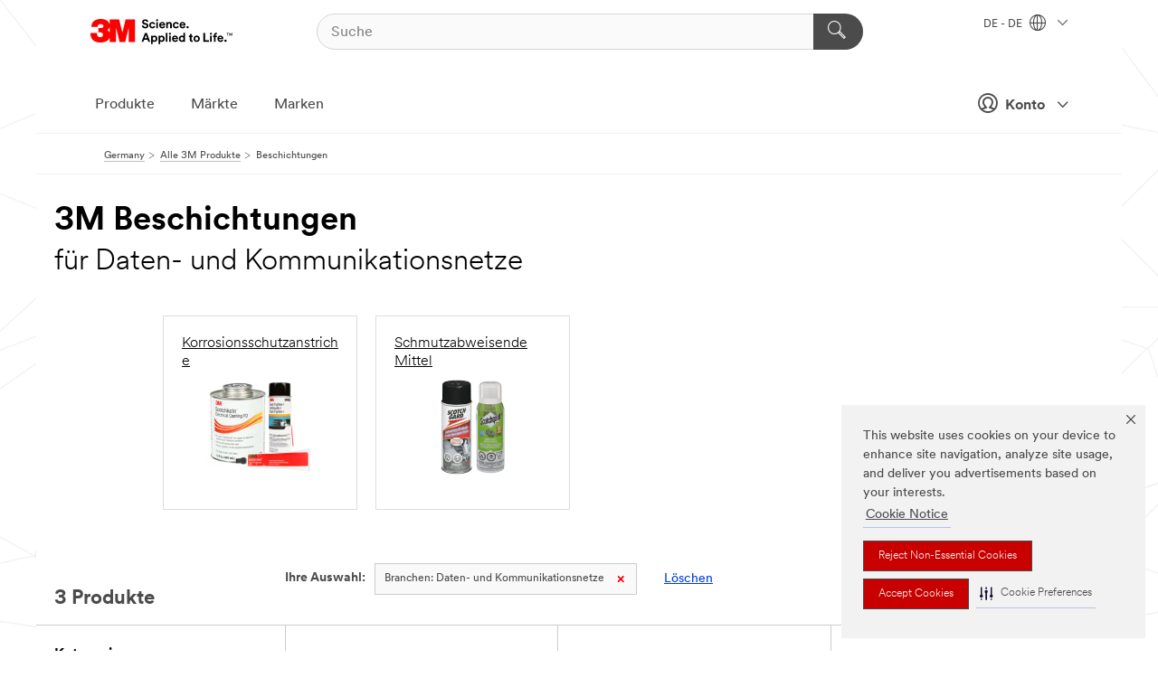

--- FILE ---
content_type: text/html; charset=UTF-8
request_url: https://www.3mdeutschland.de/3M/de_DE/p/c/beschichtungen/i/daten-und-kommunikationsnetze/
body_size: 14707
content:
<!DOCTYPE html>
<html lang="de-DE">
 <head><meta http-equiv="X-UA-Compatible" content="IE=EDGE"><script type="text/javascript" src="https://cdn-prod.securiti.ai/consent/auto_blocking/0638aaa2-354a-44c0-a777-ea4db9f7bf8a/13e02c08-9cb6-41f9-b8e7-8c327c054b0b.js"></script><script>(function(){var s=document.createElement('script');s.src='https://cdn-prod.securiti.ai/consent/cookie-consent-sdk-loader.js';s.setAttribute('data-tenant-uuid', '0638aaa2-354a-44c0-a777-ea4db9f7bf8a');s.setAttribute('data-domain-uuid', '13e02c08-9cb6-41f9-b8e7-8c327c054b0b');s.setAttribute('data-backend-url', 'https://app.securiti.ai');s.setAttribute('data-skip-css', 'false');s.defer=true;var parent_node=document.head || document.body;parent_node.appendChild(s);})()</script><script src="https://tags.tiqcdn.com/utag/3m/redeploy-gdpr/prod/utag.sync.js"></script><script>if (typeof utag_data == 'undefined') utag_data = {};</script><style>.MMM--site-bd .mds-wrapper p{margin:0;}.mds-wrapper .mds-titleWithText_content--body p, .mds-wrapper .mds-stackableimages_container--content p, .mds-wrapper .mds-content-cards_grid_card_body .mds-font_body p, .mds-wrapper .mds-contentCTA_content--body p, .mds-wrapper .mds-accordion_content--text>p, .mds-wrapper .mds-tabs_items--content>div>p, .mds-wrapper .mds-verticaltabs_content--text>p{margin-bottom:15px;}.MMM--site-bd .mds-wrapper .mds-margin_large--bottom{margin-bottom: 20px;}.MMM--site-bd .mds-wrapper .mds-margin_large--top{margin-top: 20px;}.MMM--site-bd .mds-wrapper ol{margin:0;}.MMM--site-bd .mds-wrapper .mds-titleWithText_content--body ol, .MMM--site-bd .mds-wrapper .mds-titleWithText_content--body ul, .MMM--site-bd .mds-wrapper .mds-stackableimages_container--content ol, .MMM--site-bd .mds-wrapper .mds-stackableimages_container--content ul, .MMM--site-bd .mds-wrapper .mds-content-cards_grid_card_body .mds-font_body ol, .MMM--site-bd .mds-wrapper .mds-content-cards_grid_card_body .mds-font_body ul, .MMM--site-bd .mds-wrapper .mds-contentCTA_content--body ol, .MMM--site-bd .mds-wrapper .mds-contentCTA_content--body ul, .MMM--site-bd .mds-wrapper .mds-accordion_content--text>ol, .MMM--site-bd .mds-wrapper .mds-accordion_content--text>ul, .MMM--site-bd .mds-wrapper .mds-tabs_items--content>div>ol, .MMM--site-bd .mds-wrapper .mds-tabs_items--content>div>ul, .MMM--site-bd .mds-wrapper .mds-verticaltabs_content--text>ol, .MMM--site-bd .mds-wrapper .mds-verticaltabs_content--text>ul{padding-left: 22px;}</style>
<title>3M Beschichtungen für Daten- und Kommunikationsnetze | 3M Deutschland</title>
  <meta charset="utf-8">
  <meta name="viewport" content="width=device-width, initial-scale=1.0">
<meta name="DCSext.Business" content="Safety & Industrial Bus Group">
<meta name="DCSext.CDC" content="HA">
<meta name="DCSext.Dimension_Flat_Industries" content="pvetg2389">
<meta name="DCSext.Hierarchy" content="GPH10007">
<meta name="DCSext.ewcd_url" content="Z6_79L2HO02KO3O10Q639V7L0A534 | Z6_79L2HO02KOR720QDKG1UP932L5">
<meta name="DCSext.locale" content="de_DE">
<meta name="DCSext.page" content="CORP_SNAPS_GPH_DE">
<meta name="DCSext.platform" content="FUZE">
<meta name="DCSext.site" content="CORP_SNAPS_GPH">
<meta name="WT.dcsvid" content="">
<meta name="application-name" content="MMM-ext">
<meta name="dc_coverage" content="DE">
<meta name="description" content="Beschichtungen">
<meta name="entity.categoryId" content="GPH10007">
<meta name="format-detection" content="telephone=no">
<meta name="generatedBySNAPS" content="true">
<meta http-equiv="cleartype" content="on">
<meta http-equiv="format-detection" content="telephone=no">
<meta http-equiv="imagetoolbar" content="no">
<meta name="mmmsite" content="CORP_SNAPS_GPH">
<meta name="pageTemplateId" content="PageSlot">
<meta name="mmm:serp" content="https://www.3mdeutschland.de/3M/de_DE/p/c/beschichtungen/i/daten-und-kommunikationsnetze/"/>
<link rel="canonical" href="https://www.3mdeutschland.de/3M/de_DE/p/c/beschichtungen/i/daten-und-kommunikationsnetze/" /><!--  <PageMap><DataObject type="server"><Attribute name="node">fd-3 | WebSphere_Portal</Attribute>
<Attribute name="placeUniquename">CORP_SNAPS_GPH</Attribute>
<Attribute name="sitebreadcrumb">Z6_79L2HO02KOR720QDKG1UP932L5</Attribute>
<Attribute name="themeVersion">2025.12</Attribute>
<Attribute name="pageUniquename">CORP_SNAPS_GPH_DE</Attribute>
</DataObject>
<DataObject type="page"><Attribute name="site">Z6_79L2HO02KO3O10Q639V7L0A534 | CORP_SNAPS_GPH</Attribute>
<Attribute name="currentpage">Z6_79L2HO02KOR720QDKG1UP932L5</Attribute>
<Attribute name="currentuniquename">CORP_SNAPS_GPH_DE</Attribute>
</DataObject>
</PageMap> --><link rel="shortcut icon" type="image/ico" href="/favicon.ico" />
<link rel="apple-touch-icon-precomposed" sizes="57x57" href="/3m_theme_assets/themes/3MTheme/assets/images/unicorn/3M_Bookmark_Icon_57x57.png" />
<link rel="apple-touch-icon-precomposed" sizes="60x60" href="/3m_theme_assets/themes/3MTheme/assets/images/unicorn/3M_Bookmark_Icon_60x60.png" />
<link rel="apple-touch-icon-precomposed" sizes="72x72" href="/3m_theme_assets/themes/3MTheme/assets/images/unicorn/3M_Bookmark_Icon_72x72.png" />
<link rel="apple-touch-icon-precomposed" sizes="76x76" href="/3m_theme_assets/themes/3MTheme/assets/images/unicorn/3M_Bookmark_Icon_76x76.png" />
<link rel="apple-touch-icon-precomposed" sizes="114x114" href="/3m_theme_assets/themes/3MTheme/assets/images/unicorn/3M_Bookmark_Icon_114x114.png" />
<link rel="apple-touch-icon-precomposed" sizes="120x120" href="/3m_theme_assets/themes/3MTheme/assets/images/unicorn/3M_Bookmark_Icon_120x120.png" />
<link rel="apple-touch-icon-precomposed" sizes="144x144" href="/3m_theme_assets/themes/3MTheme/assets/images/unicorn/3M_Bookmark_Icon_144x144.png" />
<link rel="apple-touch-icon-precomposed" sizes="152x152" href="/3m_theme_assets/themes/3MTheme/assets/images/unicorn/3M_Bookmark_Icon_152x152.png" />
<link rel="apple-touch-icon-precomposed" sizes="180x180" href="/3m_theme_assets/themes/3MTheme/assets/images/unicorn/3M_Bookmark_Icon_180x180.png" />
<meta name="msapplication-TileColor" content="#ffffff" />
<meta name="msapplication-square70x70logo" content="/3m_theme_assets/themes/3MTheme/assets/images/unicorn/smalltile.png" />
<meta name="msapplication-square150x150logo" content="/3m_theme_assets/themes/3MTheme/assets/images/unicorn/mediumtile.png" />
<meta name="msapplication-wide310x150logo" content="/3m_theme_assets/themes/3MTheme/assets/images/unicorn/widetile.png" />
<meta name="msapplication-square310x310logo" content="/3m_theme_assets/themes/3MTheme/assets/images/unicorn/largetile.png" />
<link rel="alternate" hreflang="es-MX" href="https://www.3m.com.mx/3M/es_MX/p/c/acabados/i/telecomunicaciones/" /><link rel="alternate" hreflang="fr-BE" href="https://www.3mbelgique.be/3M/fr_BE/p/c/revetements/i/communication/" /><link rel="alternate" hreflang="zh-TW" href="https://www.3m.com.tw/3M/zh_TW/p/c/coatings/i/communications/" /><link rel="alternate" hreflang="en-KW" href="https://www.3m.com.kw/3M/en_KW/p/c/coatings/i/communications/" /><link rel="alternate" hreflang="hu-HU" href="https://www.3mmagyarorszag.hu/3M/hu_HU/p/c/bevonatok/i/kommunikacio/" /><link rel="alternate" hreflang="es-CL" href="https://www.3mchile.cl/3M/es_CL/p/c/acabados/i/telecomunicaciones/" /><link rel="alternate" hreflang="da-DK" href="https://www.3mdanmark.dk/3M/da_DK/p/c/coatings/i/kommunikation/" /><link rel="alternate" hreflang="tr-TR" href="https://www.3m.com.tr/3M/tr_TR/p/c/kaplamalar/i/iletisim/" /><link rel="alternate" hreflang="en-JM" href="https://www.3m.com.jm/3M/en_JM/p/c/coatings/i/communications/" /><link rel="alternate" hreflang="pt-PT" href="https://www.3m.com.pt/3M/pt_PT/p/c/revestimentos/i/comunicacoes/" /><link rel="alternate" hreflang="sv-SE" href="https://www.3msverige.se/3M/sv_SE/p/c/ytbehandling/i/kommunikation/" /><link rel="alternate" hreflang="en-SG" href="https://www.3m.com.sg/3M/en_SG/p/c/coatings/i/communications/" /><link rel="alternate" hreflang="de-CH" href="https://www.3mschweiz.ch/3M/de_CH/p/c/beschichtungen/i/daten-und-kommunikationsnetze/" /><link rel="alternate" hreflang="en-HR" href="https://www.3m.com.hr/3M/hr_HR/p/c/coatings/i/communications/" /><link rel="alternate" hreflang="en-LV" href="https://www.3m.com.lv/3M/lv_LV/p/c/coatings/i/communications/" /><link rel="alternate" hreflang="fi-FI" href="https://www.3msuomi.fi/3M/fi_FI/p/c/pinnoitteet/i/viestintaratkaisut/" /><link rel="alternate" hreflang="fr-FR" href="https://www.3mfrance.fr/3M/fr_FR/p/c/revetements/i/communications/" /><link rel="alternate" hreflang="de-AT" href="https://www.3maustria.at/3M/de_AT/p/c/beschichtungen/i/daten-und-kommunikationsnetze/" /><link rel="alternate" hreflang="fr-CH" href="https://www.3msuisse.ch/3M/fr_CH/p/c/revetements/i/communication/" /><link rel="alternate" hreflang="en-ID" href="https://www.3m.co.id/3M/en_ID/p/c/coatings/i/communications/" /><link rel="alternate" hreflang="no-NO" href="https://www.3mnorge.no/3M/no_NO/p/c/belegg/i/kommunikasjon/" /><link rel="alternate" hreflang="en-LB" href="https://www.3m.com/3M/en_LB/p/c/coatings/i/communications/" /><link rel="alternate" hreflang="nl-NL" href="https://www.3mnederland.nl/3M/nl_NL/p/c/coatings/i/data-en-communicatie/" /><link rel="alternate" hreflang="fr-CA" href="https://www.3mcanada.ca/3M/fr_CA/p/c/revetements/i/communications/" /><link rel="alternate" hreflang="en-MY" href="https://www.3m.com.my/3M/en_MY/p/c/coatings/i/communications/" /><link rel="alternate" hreflang="pt-BR" href="https://www.3m.com.br/3M/pt_BR/p/c/revestimentos/i/comunicacoes/" /><link rel="alternate" hreflang="de-DE" href="https://www.3mdeutschland.de/3M/de_DE/p/c/beschichtungen/i/daten-und-kommunikationsnetze/" /><link rel="alternate" hreflang="en-BG" href="https://www.3mbulgaria.bg/3M/bg_BG/p/c/coatings/i/communications/" /><link rel="alternate" hreflang="cs-CZ" href="https://www.3m.cz/3M/cs_CZ/p/c/ochranne-vrstvy/i/komunikace/" /><link rel="alternate" hreflang="en-AE" href="https://www.3mae.ae/3M/en_AE/p/c/coatings/i/communications/" /><link rel="alternate" hreflang="pl-PL" href="https://www.3mpolska.pl/3M/pl_PL/p/c/powloki/i/telekomunikacja/" /><link rel="alternate" hreflang="en-RS" href="https://www.3m.co.rs/3M/sr_RS/p/c/coatings/i/communications/" /><link rel="alternate" hreflang="en-EE" href="https://www.3m.com.ee/3M/et_EE/p/c/coatings/i/communications/" /><link rel="alternate" hreflang="sk-SK" href="https://www.3mslovensko.sk/3M/sk_SK/p/c/povrchove-upravy/i/komunikacia/" /><link rel="alternate" hreflang="en-HK" href="https://www.3m.com.hk/3M/en_HK/p/c/coatings/i/communications/" /><link rel="alternate" hreflang="it-IT" href="https://www.3mitalia.it/3M/it_IT/p/c/rivestimenti/i/comunicazioni/" /><link rel="alternate" hreflang="en-RO" href="https://www.3m.com.ro/3M/ro_RO/p/c/coatings/i/communications/" /><link rel="alternate" hreflang="en-IE" href="https://www.3mireland.ie/3M/en_IE/p/c/coatings/i/communications/" /><link rel="alternate" hreflang="en-CA" href="https://www.3mcanada.ca/3M/en_CA/p/c/coatings/i/communications/" /><link rel="alternate" hreflang="en-PK" href="https://www.3m.com.pk/3M/en_PK/p/c/coatings/i/communications/" /><link rel="alternate" hreflang="nl-BE" href="https://www.3mbelgie.be/3M/nl_BE/p/c/coatings/i/data-en-communicatie/" /><link rel="alternate" hreflang="es-ES" href="https://www.3m.com.es/3M/es_ES/p/c/revestimientos/i/comunicaciones/" /><link rel="alternate" hreflang="en-MA" href="https://www.3mmaroc.ma/3M/fr_MA/p/c/coatings/i/communications/" /><link rel="alternate" hreflang="en-SI" href="https://www.3m.com/3M/sl_SI/p/c/coatings/i/communications/" /><link rel="alternate" hreflang="en-QA" href="https://www.3m.com.qa/3M/en_QA/p/c/coatings/i/communications/" /><link rel="alternate" hreflang="en-KZ" href="https://www.3mkazakhstan.com/3M/ru_KZ/p/c/coatings/i/communications/" /><link rel="alternate" hreflang="en-LT" href="https://www.3mlietuva.lt/3M/lt_LT/p/c/coatings/i/communications/" /><link rel="alternate" hreflang="en-GR" href="https://www.3mhellas.gr/3M/el_GR/p/c/coatings/i/communications/" /><link rel="alternate" hreflang="en-IN" href="https://www.3mindia.in/3M/en_IN/p/c/coatings/i/communications/" /><link rel="alternate" hreflang="en-TT" href="https://www.3m.com.tt/3M/en_TT/p/c/coatings/i/communications/" /><link rel="alternate" hreflang="es-PE" href="https://www.3m.com.pe/3M/es_PE/p/c/acabados/i/telecomunicaciones/" /><link rel="alternate" hreflang="en-GB" href="https://www.3m.co.uk/3M/en_GB/p/c/coatings/i/communications/" /><link rel="stylesheet" href="/3m_theme_assets/themes/3MTheme/assets/css/build/phoenix.css?v=3.179.0" />
<link rel="stylesheet" href="/3m_theme_assets/themes/3MTheme/assets/css/unicorn-icons.css?v=3.179.0" />
<link rel="stylesheet" media="print" href="/3m_theme_assets/themes/3MTheme/assets/css/build/unicorn-print.css?v=3.179.0" />
<link rel="stylesheet" href="/3m_theme_assets/static/MDS/mammoth.css?v=3.179.0" />
<!--[if IE]><![endif]-->
<!--[if (IE 8)|(IE 7)]>
<script type="text/javascript">
document.getElementById("js-main_style").setAttribute("href", "");
</script>

<![endif]-->
<!--[if lte IE 6]><![endif]-->
<script type="text/javascript" src="/3m_theme_assets/themes/3MTheme/assets/scripts/mmmSettings.js"></script><link rel="stylesheet" href="/3m_theme_assets/themes/3MTheme/assets/css/build/gsn.css" />
<link rel="stylesheet" href="/3m_theme_assets/themes/3MTheme/assets/css/static/MyAccountDropdown/MyAccountDropdown.css" />


<script>(window.BOOMR_mq=window.BOOMR_mq||[]).push(["addVar",{"rua.upush":"false","rua.cpush":"true","rua.upre":"false","rua.cpre":"true","rua.uprl":"false","rua.cprl":"false","rua.cprf":"false","rua.trans":"SJ-d874228d-e318-46bd-bdc8-76824f8915c2","rua.cook":"false","rua.ims":"false","rua.ufprl":"false","rua.cfprl":"true","rua.isuxp":"false","rua.texp":"norulematch","rua.ceh":"false","rua.ueh":"false","rua.ieh.st":"0"}]);</script>
                              <script>!function(e){var n="https://s.go-mpulse.net/boomerang/";if("False"=="True")e.BOOMR_config=e.BOOMR_config||{},e.BOOMR_config.PageParams=e.BOOMR_config.PageParams||{},e.BOOMR_config.PageParams.pci=!0,n="https://s2.go-mpulse.net/boomerang/";if(window.BOOMR_API_key="UWRYR-C88R8-XEZDS-AZ97P-LXP2F",function(){function e(){if(!o){var e=document.createElement("script");e.id="boomr-scr-as",e.src=window.BOOMR.url,e.async=!0,i.parentNode.appendChild(e),o=!0}}function t(e){o=!0;var n,t,a,r,d=document,O=window;if(window.BOOMR.snippetMethod=e?"if":"i",t=function(e,n){var t=d.createElement("script");t.id=n||"boomr-if-as",t.src=window.BOOMR.url,BOOMR_lstart=(new Date).getTime(),e=e||d.body,e.appendChild(t)},!window.addEventListener&&window.attachEvent&&navigator.userAgent.match(/MSIE [67]\./))return window.BOOMR.snippetMethod="s",void t(i.parentNode,"boomr-async");a=document.createElement("IFRAME"),a.src="about:blank",a.title="",a.role="presentation",a.loading="eager",r=(a.frameElement||a).style,r.width=0,r.height=0,r.border=0,r.display="none",i.parentNode.appendChild(a);try{O=a.contentWindow,d=O.document.open()}catch(_){n=document.domain,a.src="javascript:var d=document.open();d.domain='"+n+"';void(0);",O=a.contentWindow,d=O.document.open()}if(n)d._boomrl=function(){this.domain=n,t()},d.write("<bo"+"dy onload='document._boomrl();'>");else if(O._boomrl=function(){t()},O.addEventListener)O.addEventListener("load",O._boomrl,!1);else if(O.attachEvent)O.attachEvent("onload",O._boomrl);d.close()}function a(e){window.BOOMR_onload=e&&e.timeStamp||(new Date).getTime()}if(!window.BOOMR||!window.BOOMR.version&&!window.BOOMR.snippetExecuted){window.BOOMR=window.BOOMR||{},window.BOOMR.snippetStart=(new Date).getTime(),window.BOOMR.snippetExecuted=!0,window.BOOMR.snippetVersion=12,window.BOOMR.url=n+"UWRYR-C88R8-XEZDS-AZ97P-LXP2F";var i=document.currentScript||document.getElementsByTagName("script")[0],o=!1,r=document.createElement("link");if(r.relList&&"function"==typeof r.relList.supports&&r.relList.supports("preload")&&"as"in r)window.BOOMR.snippetMethod="p",r.href=window.BOOMR.url,r.rel="preload",r.as="script",r.addEventListener("load",e),r.addEventListener("error",function(){t(!0)}),setTimeout(function(){if(!o)t(!0)},3e3),BOOMR_lstart=(new Date).getTime(),i.parentNode.appendChild(r);else t(!1);if(window.addEventListener)window.addEventListener("load",a,!1);else if(window.attachEvent)window.attachEvent("onload",a)}}(),"".length>0)if(e&&"performance"in e&&e.performance&&"function"==typeof e.performance.setResourceTimingBufferSize)e.performance.setResourceTimingBufferSize();!function(){if(BOOMR=e.BOOMR||{},BOOMR.plugins=BOOMR.plugins||{},!BOOMR.plugins.AK){var n="true"=="true"?1:0,t="",a="cj2xkyqxyzh3s2lhuuga-f-e7cf8d952-clientnsv4-s.akamaihd.net",i="false"=="true"?2:1,o={"ak.v":"39","ak.cp":"832420","ak.ai":parseInt("281472",10),"ak.ol":"0","ak.cr":8,"ak.ipv":4,"ak.proto":"h2","ak.rid":"51ac9440","ak.r":47376,"ak.a2":n,"ak.m":"dscx","ak.n":"essl","ak.bpcip":"18.117.117.0","ak.cport":58396,"ak.gh":"23.200.85.101","ak.quicv":"","ak.tlsv":"tls1.3","ak.0rtt":"","ak.0rtt.ed":"","ak.csrc":"-","ak.acc":"","ak.t":"1768400140","ak.ak":"hOBiQwZUYzCg5VSAfCLimQ==[base64]/ktFIUqaTLTZQI0RSsdIFhjkqw5jEhx9wNltJK/Koz6rj+dl5WrUZBDCDCk7yvXNlTzli+DW0BsNWUU5Yy79048siwIRygRVWbnhjOa0U=","ak.pv":"279","ak.dpoabenc":"","ak.tf":i};if(""!==t)o["ak.ruds"]=t;var r={i:!1,av:function(n){var t="http.initiator";if(n&&(!n[t]||"spa_hard"===n[t]))o["ak.feo"]=void 0!==e.aFeoApplied?1:0,BOOMR.addVar(o)},rv:function(){var e=["ak.bpcip","ak.cport","ak.cr","ak.csrc","ak.gh","ak.ipv","ak.m","ak.n","ak.ol","ak.proto","ak.quicv","ak.tlsv","ak.0rtt","ak.0rtt.ed","ak.r","ak.acc","ak.t","ak.tf"];BOOMR.removeVar(e)}};BOOMR.plugins.AK={akVars:o,akDNSPreFetchDomain:a,init:function(){if(!r.i){var e=BOOMR.subscribe;e("before_beacon",r.av,null,null),e("onbeacon",r.rv,null,null),r.i=!0}return this},is_complete:function(){return!0}}}}()}(window);</script></head>
<body class="MMM--bodyContain MMM--body_1440"><div class="MMM--skipMenu" id="top"><ul class="MMM--skipList"><li><a href="#js-gsnMenu">Ländernavigation</a></li><li><a href="#ssnMenu">Zur Seitennavigation</a></li><li><a href="#pageContent">Zum Seiteninhalt</a></li><li><a href="#js-searchBar">Zur Suche</a></li><li><a href="#help--links">Zu den Kontaktinformationen</a></li><li><a href="/3M/de_DE/unternehmen-de/site-map/">Zur Sitemap</a></li></ul>
</div>

    <div id="js-bodyWrapper" class="MMM--themeWrapper">
        <div class="m-dropdown-list_overlay"></div>
    <nav class="m-nav">      
      <div class="is-header_container h-fitWidth m-header_container">
        <div class="m-header">          
          <a href="/3M/de_DE/unternehmen-de/" aria-label="3M Logo - Opens in a new window" class="is-3MLogo m-header_logo l-smallMarginRight h-linkNoUnderline l-centerVertically" title="3M in Deutschland">
            <img class="h-onDesktop m-header_logoImg" src="/3m_theme_assets/themes/3MTheme/assets/images/unicorn/Logo.svg" alt="3M Logo" />
            <img class="h-notOnDesktop l-img" src="/3m_theme_assets/themes/3MTheme/assets/images/unicorn/Logo_mobile.png" alt="3M Logo" />
          </a>                          

          

<div class="m-header_search l-smallMarginRight">
  <form class="h-fitHeight" id="typeahead-root" action="/3M/de_DE/p/">
    <input id="js-searchBar" class="m-header_searchbar h-fitWidth h-fitHeight l-centerVertically is-searchbar" name="Ntt" type="search" placeholder="Suche" aria-label="Suche">
    <button class="m-header_searchbutton" type="submit" value="Suche" aria-label="Suche">
      <i class="MMM--icn MMM--icn_search color--white"></i>
    </button>
  </form>
</div>


          <div style="display: inline-block" class="h-notOnDesktop">
            <div class="m-header_menu l-centerVertically h-notOnDesktop">
              <a href="#" class="h-linkNoUnderline link--dark is-header_menuLink is-collapsed m-header_menuLink" aria-haspopup="true" aria-controls="navOptions" aria-label="Öffnen Sie die Navigation" data-openlabel="Öffnen Sie die Navigation" data-closelabel="Schließen">
                <i class="MMM--icn MMM--icn_hamburgerMenu is-header_menuIcon m-header_menuIcn"></i>
              </a>
              <i class="MMM--icn MMM--icn_close link--dark m-header_hiddenIcn m-header_menuIcn"></i>
            </div>
          </div>
          <div class="m-header--fix"></div>
        </div>
                
        
        <div class="m-header-madbar h-notOnDesktop">
          <div class="MAD-Bar">
            <div class="m-account mad-section">
              
              <a href="#" role="button" class="m-btn m-btn--free font--size m-navbar_loginBtn m-navbar_profileBtn link--dark is-header_madSI is-closed is-signInToggle" target="_self">
                <i class="MMM--icn MMM--icn_userHollow large-icn"></i>
                Konto
                <i class="MMM--icn MMM--icn_down_arrow mad-barSI-arrow"></i>
              </a>
              
            </div>
          </div>
        </div>
                
        <div class="m-header_overlay"></div>
        
        <!-- Profile Management Pop-Up -->
              <div class="m-navbar m-navbar-noStyle">
               <div class=" is-signInPopUp h-hidden">
                <div class="m-navbar_signInPopup font--standard mad-menu-container" aria-modal="true">                           
                  
                  <div class="signIn-linkBox">
                    <a href="https://order.3m.com/store/bComGermanySite/de_DE/login">Bei 3M bCom anmelden</a>
                  </div>
                </div> 
               </div> 
              </div>            
            

        <div class="is-dropdown h-hidden m-navbar_container">
          <div class="m-navbar_overlay h-fitHeight h-notOnMobile is-overlay h-notOnDesktop"></div>
          <div class="m-navbar">
            <div class="m-navbar_level-1 js-navbar_level-1">

              
	          <div class="m-navbar_login m-navbar_loginProfile h-notOnMobile h-notOnTablet h-onDesktop">
              <div class="mad-section">
                <a href="#" class="m-btn m-btn--free font--size m-navbar_loginBtn m-navbar_signInBtn link--dark is-signInToggle is-header_madDesktopSI">
                  <i class="MMM--icn MMM--icn_userHollow l-centerVertically large-icn" style="padding-left: 10px; font-weight: bold;"></i>
                  Konto
                  <i class="MMM--icn mad-barSI-arrow MMM--icn_down_arrow" style="padding-left: 10px; font-size: 11px;"></i>
                </a>
              </div>
            </div>
 
              <div class="m-navbar_localization l-centerVertically">
                <a href="#" class="link--dark l-centerVertically is-localeToggle">DE - DE
                  <i class="MMM--icn MMM--icn_localizationGlobe l-centerVertically m-navbar_localGlobe" style="padding-left: 5px;"></i>
                  <i class="MMM--icn MMM--icn_down_arrow h-onDesktop" style="padding-left: 10px; font-size: 11px;"></i></a>
              </div>
              <div id="js-gsnMenu" class="m-navbar_nav">

                
<ul id="navOptions" role="menubar">
<li class="m-navbar_listItem">
        <a href="#" id="navbar_link-products" class="is-navbar_link m-navbar_link" aria-haspopup="true" aria-expanded="false">Produkte</a>
      </li><li class="m-navbar_listItem">
        <a href="#" id="navbar_link-industries" class="is-navbar_link m-navbar_link" aria-haspopup="true" aria-expanded="false">Märkte</a>
      </li><li class="m-navbar_listItem">
          <a href="/3M/de_DE/unternehmen-de/our-brands/" class="m-navbar_link">Marken</a>
        </li>
        
</ul>
<div class="m-navbar_localOverlay is-localePopUp h-hidden">
  <div class="m-navbar_localPopup m-navbar_popup font--standard" aria-modal="true" role="dialog" aria-label="language switcher dialog">
    <button
      class="m-navbar-localClose m-btn--close color--silver is-close h-notOnDesktop"
      aria-label="Schließen"><i class="MMM--icn MMM--icn_close"></i></button>
    <div class="font--standard m-navbar_popupTitle">3M in Deutschland</div>
    <form>
      <div class="font--standard m-navbar_popupOptions"><input type="radio" name="locale" value="https://www.3mdeutschland.de/3M/de_DE/p/c/beschichtungen/i/daten-und-kommunikationsnetze/" id="locale-de-de" class="m-radioInput" checked>
      	    <label class="m-radioInput_label" for="locale-de-de">Deutsch - DE</label><br></div>
      <a href="https://www.3m.com/3M/en_US/select-location/" aria-label="Change 3M Location" class="link">Change 3M Location</a>
      <button type="submit" value="Einreichen" class="m-btn m-btn--red m-navbar_localeSave is-saveLocale">Speichern</button>
    </form>
  </div>
  <div class="m-overlay h-onDesktop is-close"></div>
</div>
              </div>
            </div>

            <div class="m-dropdown-list js-navbar_level-2">

              <!-- Dropdown Lists Header -->
<div class="m-dropdown-list_header">
  <button class="m-dropdown-list_backBtn js-dropdown-list_backBtn">
    <i class="MMM--icn MMM--icn_lt2"></i>
  </button>
  <div class="m-dropdown-list_title">
<label id="dropdown-list_products-title">Produkte</label>
      <label id="dropdown-list_industries-title">Märkte</label>
      
  </div>
</div><!-- End of the dropdown list header --><ul id="products-list" class="l-dropdown-list_container" role="menu" aria-hidden="true"><li class="l-dropdown-list" role="menuitem">
      <a href="/3M/de_DE/p/c/advanced-materials/" aria-label="Advanced Materials" class="isInside MMM--basicLink">
        Advanced Materials
      </a>
    </li><li class="l-dropdown-list" role="menuitem">
      <a href="/3M/de_DE/p/c/auto-und-montageteile/" aria-label="Auto- und Montageteile" class="isInside MMM--basicLink">
        Auto- und Montageteile
      </a>
    </li><li class="l-dropdown-list" role="menuitem">
      <a href="/3M/de_DE/p/c/beschichtungen/" aria-label="Beschichtungen" class="isInside MMM--basicLink">
        Beschichtungen
      </a>
    </li><li class="l-dropdown-list" role="menuitem">
      <a href="/3M/de_DE/p/c/beschilderung-und-kennzeichnung/" aria-label="Beschilderung und Kennzeichnung" class="isInside MMM--basicLink">
        Beschilderung und Kennzeichnung
      </a>
    </li><li class="l-dropdown-list" role="menuitem">
      <a href="/3M/de_DE/p/c/buro-schreibtisch/" aria-label="Büro + Schreibtisch" class="isInside MMM--basicLink">
        Büro + Schreibtisch
      </a>
    </li><li class="l-dropdown-list" role="menuitem">
      <a href="/3M/de_DE/p/c/elektrisches-zubehor/" aria-label="Elektrisches Zubehör" class="isInside MMM--basicLink">
        Elektrisches Zubehör
      </a>
    </li><li class="l-dropdown-list" role="menuitem">
      <a href="/3M/de_DE/p/c/elektronikbauteile/" aria-label="Elektronikbauteile" class="isInside MMM--basicLink">
        Elektronikbauteile
      </a>
    </li><li class="l-dropdown-list" role="menuitem">
      <a href="/3M/de_DE/p/c/etiketten/" aria-label="Etiketten" class="isInside MMM--basicLink">
        Etiketten
      </a>
    </li><li class="l-dropdown-list" role="menuitem">
      <a href="/3M/de_DE/p/c/folien/" aria-label="Folien" class="isInside MMM--basicLink">
        Folien
      </a>
    </li><li class="l-dropdown-list" role="menuitem">
      <a href="/3M/de_DE/p/c/haushalt/" aria-label="Haushalt" class="isInside MMM--basicLink">
        Haushalt
      </a>
    </li><li class="l-dropdown-list" role="menuitem">
      <a href="/3M/de_DE/p/c/isolation/" aria-label="Isolation" class="isInside MMM--basicLink">
        Isolation
      </a>
    </li><li class="l-dropdown-list" role="menuitem">
      <a href="/3M/de_DE/p/c/klebebander/" aria-label="Klebebänder" class="isInside MMM--basicLink">
        Klebebänder
      </a>
    </li><li class="l-dropdown-list" role="menuitem">
      <a href="/3M/de_DE/p/c/klebestoffe-dichtmassen-und-fullstoffe/" aria-label="Klebestoffe, Dichtmassen und Füllstoffe" class="isInside MMM--basicLink">
        Klebestoffe, Dichtmassen und Füllstoffe
      </a>
    </li><li class="l-dropdown-list" role="menuitem">
      <a href="/3M/de_DE/p/c/personliche-schutzausrustung/" aria-label="Persönliche Schutzausrüstung" class="isInside MMM--basicLink">
        Persönliche Schutzausrüstung
      </a>
    </li><li class="l-dropdown-list" role="menuitem">
      <a href="/3M/de_DE/p/c/prozesshilfen-applikationshilfen/" aria-label="Prozesshilfen & Applikationshilfen" class="isInside MMM--basicLink">
        Prozesshilfen & Applikationshilfen
      </a>
    </li><li class="l-dropdown-list" role="menuitem">
      <a href="/3M/de_DE/p/c/reinigungszubehor/" aria-label="Reinigungszubehör" class="isInside MMM--basicLink">
        Reinigungszubehör
      </a>
    </li><li class="l-dropdown-list" role="menuitem">
      <a href="/3M/de_DE/p/c/schleifmittel/" aria-label="Schleifmittel" class="isInside MMM--basicLink">
        Schleifmittel
      </a>
    </li><li class="l-dropdown-list" role="menuitem">
      <a href="/3M/de_DE/p/c/schleifpasten-und-polituren/" aria-label="Schleifpasten und Polituren" class="isInside MMM--basicLink">
        Schleifpasten und Polituren
      </a>
    </li><li class="l-dropdown-list" role="menuitem">
      <a href="/3M/de_DE/p/c/schmiermittel/" aria-label="Schmiermittel" class="isInside MMM--basicLink">
        Schmiermittel
      </a>
    </li><li class="l-dropdown-list_last-item" role="menuitem"><a class="l-dropdown-list_view-all-products" href="/3M/de_DE/p/">Alle Produkte anzeigen</a>     
      <button class="m-btn js-backtoTopBtn">
        <i class="MMM--icn MMM--icn_arrowUp"></i>
      </button>
    </li></ul>
<ul id="industries-list" class="l-dropdown-list_container" role="menu" aria-hidden="true"><li class="l-dropdown-list" role="menuitem">
      <a href="/3M/de_DE/architektur-bau-de/" aria-label="Architektur und Bau" class="MMM--basicLink">
        Architektur und Bau
      </a>
    </li><li class="l-dropdown-list" role="menuitem">
      <a href="/3M/de_DE/elektronik-de/" aria-label="Elektronik" class="MMM--basicLink">
        Elektronik
      </a>
    </li><li class="l-dropdown-list" role="menuitem">
      <a href="/3M/de_DE/energie-de/" aria-label="Energie" class="MMM--basicLink">
        Energie
      </a>
    </li><li class="l-dropdown-list" role="menuitem">
      <a href="/3M/de_DE/gewerbe-handel-de/" aria-label="Gewerbe und Handel" class="MMM--basicLink">
        Gewerbe und Handel
      </a>
    </li><li class="l-dropdown-list" role="menuitem">
      <a href="/3M/de_DE/privatkunden-de/" aria-label="Produkte für den Privatkunden" class="MMM--basicLink">
        Produkte für den Privatkunden
      </a>
    </li><li class="l-dropdown-list" role="menuitem">
      <a href="/3M/de_DE/produktion-verarbeitung-de/" aria-label="Produktion und Verarbeitung" class="MMM--basicLink">
        Produktion und Verarbeitung
      </a>
    </li><li class="l-dropdown-list" role="menuitem">
      <a href="/3M/de_DE/sicherheit-de/" aria-label="Sicherheit" class="MMM--basicLink">
        Sicherheit
      </a>
    </li><li class="l-dropdown-list" role="menuitem">
      <a href="/3M/de_DE/transport-verkehr-de/" aria-label="Transport und Verkehr" class="MMM--basicLink">
        Transport und Verkehr
      </a>
    </li><li class="l-dropdown-list" role="menuitem">
      <a href="/3M/de_DE/automotive-de/" aria-label="Transportindustrie" class="MMM--basicLink">
        Transportindustrie
      </a>
    </li><div class="l-dropdown-list_industries-image">
      <img class="img img_stretch mix-MMM--img_fancy" src="https://multimedia.3m.com/mws/media/1812021O/industry-feature-image.png" alt="Ein Autofabrikarbeiter, der die Autoproduktionslinie inspiziert.">
      <p>Bei 3M entdecken und innovieren wir in nahezu jeder Branche, um Probleme auf der ganzen Welt zu lösen.</p>
    </div></ul>


            </div>            
          </div>
        </div>
      </div>
    </nav>
    <div class="m-navbar_profileOverlay is-profileToggle is-close h-hidden"></div>
    <div class="m-navbar_signInOverlay m-overlay is-signInToggle is-close h-hidden"></div>
<div class="MMM--site-bd">
  <div class="MMM--grids" id="pageContent">
  <div class="MMM--siteNav">
  <div class="MMM--breadcrumbs_theme">
  <ol class="MMM--breadcrumbs-list" itemscope itemtype="https://schema.org/BreadcrumbList"><li itemprop="itemListElement" itemscope itemtype="https://schema.org/ListItem"><a href="/3M/de_DE/unternehmen-de/" itemprop="item"><span itemprop="name">Germany</span></a><i class="MMM--icn MMM--icn_breadcrumb"></i>
          <meta itemprop="position" content="1" /></li><li itemprop="itemListElement" itemscope itemtype="https://schema.org/ListItem"><a href="/3M/de_DE/p/" itemprop="item"><span itemprop="name">Alle 3M Produkte</span></a><i class="MMM--icn MMM--icn_breadcrumb"></i>
          <meta itemprop="position" content="2" /></li><li itemprop="itemListElement" itemscope itemtype="https://schema.org/ListItem"><span itemprop="name">Beschichtungen</span><link itemprop="url" href="#"><meta itemprop="position" content="3" /></li></ol>
  
</div>

        </div><div class="hiddenWidgetsDiv">
	<!-- widgets in this container are hidden in the UI by default -->
	<div class='component-container ibmDndRow hiddenWidgetsContainer id-Z7_79L2HO02KOR720QDKG1UP932D2' name='ibmHiddenWidgets' ></div><div style="clear:both"></div>
</div>

<div class="MMM--grids">
  <div class='component-container MMM--grids-col_single MMM--grids-col ibmDndColumn id-Z7_79L2HO02KOR720QDKG1UP932D6' name='ibmMainContainer' ><div class='component-control id-Z7_79L2HO02KOR720QDKG1UP9JO42' ><span id="Z7_79L2HO02KOR720QDKG1UP9JO42"></span><html><head><meta name="viewport" content="width=device-width"/><script>window.__INITIAL_DATA = {"queryId":"9c0cf362-131b-4f6c-8dc3-5eae3c3a182f","endpoints":{"pcpShowNext":"https://www.3mdeutschland.de/snaps2/api/pcp-show-next/https/www.3mdeutschland.de/3M/de_DE/p/c/beschichtungen/i/daten-und-kommunikationsnetze/","pcpFilter":"https://www.3mdeutschland.de/snaps2/api/pcp/https/www.3mdeutschland.de/3M/de_DE/p/c/beschichtungen/i/daten-und-kommunikationsnetze/","analyticsUrl":"https://searchapi.3m.com/search/analytics/v1/public/signal/?client=3mcom","pcpShowMoreHidden":"","snapServerUrl":"https://www.3mdeutschland.de/snaps2/"},"total":3,"greater":false,"items":[{"hasMoreOptions":true,"imageUrl":"https://multimedia.3m.com/mws/media/910072J/3m-tm-electrical-insulating-sealer-red-1602-r.jpg","altText":"EMD-1602-R-prod002-rgb.tif","name":"Scotch® Isolierlack","url":"https://www.3mdeutschland.de/3M/de_DE/p/d/b00040353/","isParent":true,"position":0,"stockNumber":"B00040353","originalMmmid":"B00040353","displayScope":["3mcom"]},{"hasMoreOptions":false,"imageUrl":"https://multimedia.3m.com/mws/media/1455111J/omg-emd.jpg","altText":"de999953370-scotch-1617-zinc-spray-cfop.tif","name":"Scotch® 1617 Zinkspray, 400 ml","url":"https://www.3mdeutschland.de/3M/de_DE/p/d/b00040159/","isParent":true,"position":1,"stockNumber":"B00040159","originalMmmid":"B00040159","upc":"04001895305979","displayScope":["3mcom"]},{"hasMoreOptions":false,"imageUrl":"https://multimedia.3m.com/mws/media/565017J/scotch-r-1605-dehumidifier.jpg","altText":"Scotch® 1605 Entfeuchtungs-Universalspray","name":"Scotch® 1605 Entfeuchtungs-Universalspray, 400 ml","url":"https://www.3mdeutschland.de/3M/de_DE/p/d/b00040283/","isParent":true,"position":2,"stockNumber":"B00040283","originalMmmid":"B00040283","upc":"04046719102235","displayScope":["3mcom"]}],"aggregations":{"sticky":{"industries":{"isMultiSelect":false,"name":"Branchen","facets":[{"id":"pvetg2478","value":"Strukturierte Gebäudeverkabelung","count":3,"url":"https://www.3mdeutschland.de/3M/de_DE/p/c/beschichtungen/i/daten-und-kommunikationsnetze/strukturierte-gebaudeverkabelung/","api":"https://www.3mdeutschland.de/snaps2/api/pcp/https/www.3mdeutschland.de/3M/de_DE/p/c/beschichtungen/i/daten-und-kommunikationsnetze/strukturierte-gebaudeverkabelung/","selected":false},{"id":"pvetg2490","value":"xDSL-Anschlüsse","count":3,"url":"https://www.3mdeutschland.de/3M/de_DE/p/c/beschichtungen/i/daten-und-kommunikationsnetze/xdsl-anschlusse/","api":"https://www.3mdeutschland.de/snaps2/api/pcp/https/www.3mdeutschland.de/3M/de_DE/p/c/beschichtungen/i/daten-und-kommunikationsnetze/xdsl-anschlusse/","selected":false}]},"categories":{"isMultiSelect":false,"name":"Kategorien","facets":[{"id":"GPH11469","value":"Korrosionsschutzanstriche","count":2,"url":"https://www.3mdeutschland.de/3M/de_DE/p/c/beschichtungen/korrosionsschutzanstriche/i/daten-und-kommunikationsnetze/","api":"https://www.3mdeutschland.de/snaps2/api/pcp/https/www.3mdeutschland.de/3M/de_DE/p/c/beschichtungen/korrosionsschutzanstriche/i/daten-und-kommunikationsnetze/","altText":"No alt_text","selected":false,"imageUrl":"https://multimedia.3m.com/mws/media/1882340J/corrosion-protection-coatings.jpg"},{"id":"GPH12244","value":"Schmutzabweisende Mittel","count":1,"url":"https://www.3mdeutschland.de/3M/de_DE/p/c/beschichtungen/schmutzabweisende-mittel/i/daten-und-kommunikationsnetze/","api":"https://www.3mdeutschland.de/snaps2/api/pcp/https/www.3mdeutschland.de/3M/de_DE/p/c/beschichtungen/schmutzabweisende-mittel/i/daten-und-kommunikationsnetze/","altText":"No alt_text","selected":false,"imageUrl":"https://multimedia.3m.com/mws/media/1882682J/liquid-stain-repellents.jpg"}]},"brand":{"isMultiSelect":false,"name":"Marken","facets":[{"value":"Scotch","count":1,"url":"https://www.3mdeutschland.de/3M/de_DE/p/c/beschichtungen/b/scotch/i/daten-und-kommunikationsnetze/","api":"https://www.3mdeutschland.de/snaps2/api/pcp/https/www.3mdeutschland.de/3M/de_DE/p/c/beschichtungen/b/scotch/i/daten-und-kommunikationsnetze/","selected":false}]}}},"breadBox":[{"value":["Daten- und Kommunikationsnetze"],"type":"industries","name":"Branchen","removeUrl":"https://www.3mdeutschland.de/3M/de_DE/p/c/beschichtungen/"}],"breadCrumb":[{"value":"Alle Produkte","removeUrl":"https://www.3mdeutschland.de/3M/de_DE/p/","gphId":"GPH19999"},{"value":"Beschichtungen","gphId":"GPH10007"}],"canonicalUrl":"https://www.3mdeutschland.de/3M/de_DE/p/c/beschichtungen/i/daten-und-kommunikationsnetze/","isAutoCorrect":false,"metadata":{"business":"Safety & Industrial Bus Group","cdc":"HA","industryId":"pvetg2389","hreflang":{"en_KW":"https://www.3m.com.kw/3M/en_KW/p/c/coatings/i/communications/","de_AT":"https://www.3maustria.at/3M/de_AT/p/c/beschichtungen/i/daten-und-kommunikationsnetze/","en_GR":"https://www.3mhellas.gr/3M/el_GR/p/c/coatings/i/communications/","en_KZ":"https://www.3mkazakhstan.com/3M/ru_KZ/p/c/coatings/i/communications/","pt_BR":"https://www.3m.com.br/3M/pt_BR/p/c/revestimentos/i/comunicacoes/","cs_CZ":"https://www.3m.cz/3M/cs_CZ/p/c/ochranne-vrstvy/i/komunikace/","en_LB":"https://www.3m.com/3M/en_LB/p/c/coatings/i/communications/","hu_HU":"https://www.3mmagyarorszag.hu/3M/hu_HU/p/c/bevonatok/i/kommunikacio/","en_PK":"https://www.3m.com.pk/3M/en_PK/p/c/coatings/i/communications/","en_TT":"https://www.3m.com.tt/3M/en_TT/p/c/coatings/i/communications/","es_MX":"https://www.3m.com.mx/3M/es_MX/p/c/acabados/i/telecomunicaciones/","sk_SK":"https://www.3mslovensko.sk/3M/sk_SK/p/c/povrchove-upravy/i/komunikacia/","es_ES":"https://www.3m.com.es/3M/es_ES/p/c/revestimientos/i/comunicaciones/","en_HK":"https://www.3m.com.hk/3M/en_HK/p/c/coatings/i/communications/","en_LT":"https://www.3mlietuva.lt/3M/lt_LT/p/c/coatings/i/communications/","nl_NL":"https://www.3mnederland.nl/3M/nl_NL/p/c/coatings/i/data-en-communicatie/","en_HR":"https://www.3m.com.hr/3M/hr_HR/p/c/coatings/i/communications/","en_LV":"https://www.3m.com.lv/3M/lv_LV/p/c/coatings/i/communications/","en_QA":"https://www.3m.com.qa/3M/en_QA/p/c/coatings/i/communications/","nl_BE":"https://www.3mbelgie.be/3M/nl_BE/p/c/coatings/i/data-en-communicatie/","sv_SE":"https://www.3msverige.se/3M/sv_SE/p/c/ytbehandling/i/kommunikation/","da_DK":"https://www.3mdanmark.dk/3M/da_DK/p/c/coatings/i/kommunikation/","en_MA":"https://www.3mmaroc.ma/3M/fr_MA/p/c/coatings/i/communications/","en_IE":"https://www.3mireland.ie/3M/en_IE/p/c/coatings/i/communications/","en_ID":"https://www.3m.co.id/3M/en_ID/p/c/coatings/i/communications/","en_EE":"https://www.3m.com.ee/3M/et_EE/p/c/coatings/i/communications/","en_AE":"https://www.3mae.ae/3M/en_AE/p/c/coatings/i/communications/","en_IN":"https://www.3mindia.in/3M/en_IN/p/c/coatings/i/communications/","no_NO":"https://www.3mnorge.no/3M/no_NO/p/c/belegg/i/kommunikasjon/","en_MY":"https://www.3m.com.my/3M/en_MY/p/c/coatings/i/communications/","it_IT":"https://www.3mitalia.it/3M/it_IT/p/c/rivestimenti/i/comunicazioni/","pl_PL":"https://www.3mpolska.pl/3M/pl_PL/p/c/powloki/i/telekomunikacja/","fr_BE":"https://www.3mbelgique.be/3M/fr_BE/p/c/revetements/i/communication/","tr_TR":"https://www.3m.com.tr/3M/tr_TR/p/c/kaplamalar/i/iletisim/","fr_FR":"https://www.3mfrance.fr/3M/fr_FR/p/c/revetements/i/communications/","de_DE":"https://www.3mdeutschland.de/3M/de_DE/p/c/beschichtungen/i/daten-und-kommunikationsnetze/","en_RO":"https://www.3m.com.ro/3M/ro_RO/p/c/coatings/i/communications/","zh_TW":"https://www.3m.com.tw/3M/zh_TW/p/c/coatings/i/communications/","de_CH":"https://www.3mschweiz.ch/3M/de_CH/p/c/beschichtungen/i/daten-und-kommunikationsnetze/","en_RS":"https://www.3m.co.rs/3M/sr_RS/p/c/coatings/i/communications/","en_BG":"https://www.3mbulgaria.bg/3M/bg_BG/p/c/coatings/i/communications/","en_JM":"https://www.3m.com.jm/3M/en_JM/p/c/coatings/i/communications/","es_CL":"https://www.3mchile.cl/3M/es_CL/p/c/acabados/i/telecomunicaciones/","es_PE":"https://www.3m.com.pe/3M/es_PE/p/c/acabados/i/telecomunicaciones/","fr_CA":"https://www.3mcanada.ca/3M/fr_CA/p/c/revetements/i/communications/","en_SG":"https://www.3m.com.sg/3M/en_SG/p/c/coatings/i/communications/","fr_CH":"https://www.3msuisse.ch/3M/fr_CH/p/c/revetements/i/communication/","en_SI":"https://www.3m.com/3M/sl_SI/p/c/coatings/i/communications/","fi_FI":"https://www.3msuomi.fi/3M/fi_FI/p/c/pinnoitteet/i/viestintaratkaisut/","en_GB":"https://www.3m.co.uk/3M/en_GB/p/c/coatings/i/communications/","en_CA":"https://www.3mcanada.ca/3M/en_CA/p/c/coatings/i/communications/","pt_PT":"https://www.3m.com.pt/3M/pt_PT/p/c/revestimentos/i/comunicacoes/"}},"translations":{"country":"3M Deutschland","primaryPageTitle":"{brand} {category}","stockNumber":"3M Katalognummer","previousStockNumber":"Vorherige 3M Katalognummer","for":"für {industry}","viewResults":"Ergebnisse anzeigen","allMmmProducts":"Alle Produkte von {brand}","products":"Produkte","catalogId":"3M Catalog ID","showAll":"Alle anzeigen","catBrandPageTitle":"{brand} {category}","replacementId":"Replacement ID","categories":"Categories","all":"Alle","product":"Produkt","brands":"Brands","brandProductcategories":"Produktkategorie","healthCareStatement":"<strong class=\\\"MMM--txt_bold\\\">Legal Notice:</strong> You are on a site intended for healthcare professionals. The basic information contained in the instructions for use of the medical device is available on individual product pages.","clear":"Löschen","upc":"UPC","yourSelections":"Ihre Auswahl:","brandPagetitle":"{brand} {collection} {productCategory} ","productNumber":"Product Number","allProducts":"Alle Produkte","capProducts":"Produkte","filter":"Filter","alternativeId":"Alternative ID","industries":"Industries","showMore":"Mehr anzeigen","noAdditionalFiltersAvailable":"Keine weiteren Filter verfügbar","partNumber":"Part Number","viewXProducts":"{##} Produkte anzeigen","optionsAvailable":"Verfügbare Optionen","safetyIndustrialStatement":"The products depicted or mentioned on this page are medical devices. Please always carefully read the instructions for use (if issued) and information on the safe use of the product.","brandCollections":"Kollektion"},"primaryPageTitle":"3M Beschichtungen","secondaryPageTitle":"für Daten- und Kommunikationsnetze","locale":"de_DE","brandedSite":"","highlightRichContent":false,"uniqueName":"CORP_SNAPS_GPH_DE","pageKey":"pcp","fuzeRequest":true}
</script><style>#SNAPS2_root{visibility: hidden;opacity: 0;} 
 </style>
<script>(window.BOOMR_mq=window.BOOMR_mq||[]).push(["addVar",{"rua.upush":"false","rua.cpush":"true","rua.upre":"false","rua.cpre":"true","rua.uprl":"false","rua.cprl":"false","rua.cprf":"false","rua.trans":"SJ-d874228d-e318-46bd-bdc8-76824f8915c2","rua.cook":"false","rua.ims":"false","rua.ufprl":"false","rua.cfprl":"true","rua.isuxp":"false","rua.texp":"norulematch","rua.ceh":"false","rua.ueh":"false","rua.ieh.st":"0"}]);</script>
                              <script>!function(e){var n="https://s.go-mpulse.net/boomerang/";if("False"=="True")e.BOOMR_config=e.BOOMR_config||{},e.BOOMR_config.PageParams=e.BOOMR_config.PageParams||{},e.BOOMR_config.PageParams.pci=!0,n="https://s2.go-mpulse.net/boomerang/";if(window.BOOMR_API_key="UWRYR-C88R8-XEZDS-AZ97P-LXP2F",function(){function e(){if(!o){var e=document.createElement("script");e.id="boomr-scr-as",e.src=window.BOOMR.url,e.async=!0,i.parentNode.appendChild(e),o=!0}}function t(e){o=!0;var n,t,a,r,d=document,O=window;if(window.BOOMR.snippetMethod=e?"if":"i",t=function(e,n){var t=d.createElement("script");t.id=n||"boomr-if-as",t.src=window.BOOMR.url,BOOMR_lstart=(new Date).getTime(),e=e||d.body,e.appendChild(t)},!window.addEventListener&&window.attachEvent&&navigator.userAgent.match(/MSIE [67]\./))return window.BOOMR.snippetMethod="s",void t(i.parentNode,"boomr-async");a=document.createElement("IFRAME"),a.src="about:blank",a.title="",a.role="presentation",a.loading="eager",r=(a.frameElement||a).style,r.width=0,r.height=0,r.border=0,r.display="none",i.parentNode.appendChild(a);try{O=a.contentWindow,d=O.document.open()}catch(_){n=document.domain,a.src="javascript:var d=document.open();d.domain='"+n+"';void(0);",O=a.contentWindow,d=O.document.open()}if(n)d._boomrl=function(){this.domain=n,t()},d.write("<bo"+"dy onload='document._boomrl();'>");else if(O._boomrl=function(){t()},O.addEventListener)O.addEventListener("load",O._boomrl,!1);else if(O.attachEvent)O.attachEvent("onload",O._boomrl);d.close()}function a(e){window.BOOMR_onload=e&&e.timeStamp||(new Date).getTime()}if(!window.BOOMR||!window.BOOMR.version&&!window.BOOMR.snippetExecuted){window.BOOMR=window.BOOMR||{},window.BOOMR.snippetStart=(new Date).getTime(),window.BOOMR.snippetExecuted=!0,window.BOOMR.snippetVersion=12,window.BOOMR.url=n+"UWRYR-C88R8-XEZDS-AZ97P-LXP2F";var i=document.currentScript||document.getElementsByTagName("script")[0],o=!1,r=document.createElement("link");if(r.relList&&"function"==typeof r.relList.supports&&r.relList.supports("preload")&&"as"in r)window.BOOMR.snippetMethod="p",r.href=window.BOOMR.url,r.rel="preload",r.as="script",r.addEventListener("load",e),r.addEventListener("error",function(){t(!0)}),setTimeout(function(){if(!o)t(!0)},3e3),BOOMR_lstart=(new Date).getTime(),i.parentNode.appendChild(r);else t(!1);if(window.addEventListener)window.addEventListener("load",a,!1);else if(window.attachEvent)window.attachEvent("onload",a)}}(),"".length>0)if(e&&"performance"in e&&e.performance&&"function"==typeof e.performance.setResourceTimingBufferSize)e.performance.setResourceTimingBufferSize();!function(){if(BOOMR=e.BOOMR||{},BOOMR.plugins=BOOMR.plugins||{},!BOOMR.plugins.AK){var n="true"=="true"?1:0,t="",a="cj2xkyqxyzh3s2lhuuga-f-e7cf8d952-clientnsv4-s.akamaihd.net",i="false"=="true"?2:1,o={"ak.v":"39","ak.cp":"832420","ak.ai":parseInt("281472",10),"ak.ol":"0","ak.cr":8,"ak.ipv":4,"ak.proto":"h2","ak.rid":"51ac9440","ak.r":47376,"ak.a2":n,"ak.m":"dscx","ak.n":"essl","ak.bpcip":"18.117.117.0","ak.cport":58396,"ak.gh":"23.200.85.101","ak.quicv":"","ak.tlsv":"tls1.3","ak.0rtt":"","ak.0rtt.ed":"","ak.csrc":"-","ak.acc":"","ak.t":"1768400140","ak.ak":"hOBiQwZUYzCg5VSAfCLimQ==[base64]/ktFIUqaTLTZQI0RSsdIFhjkqw5jEhx9wNltJK/Koz6rj+dl5WrUZBDCDCk7yvXNlTzli+DW0BsNWUU5Yy79048siwIRygRVWbnhjOa0U=","ak.pv":"279","ak.dpoabenc":"","ak.tf":i};if(""!==t)o["ak.ruds"]=t;var r={i:!1,av:function(n){var t="http.initiator";if(n&&(!n[t]||"spa_hard"===n[t]))o["ak.feo"]=void 0!==e.aFeoApplied?1:0,BOOMR.addVar(o)},rv:function(){var e=["ak.bpcip","ak.cport","ak.cr","ak.csrc","ak.gh","ak.ipv","ak.m","ak.n","ak.ol","ak.proto","ak.quicv","ak.tlsv","ak.0rtt","ak.0rtt.ed","ak.r","ak.acc","ak.t","ak.tf"];BOOMR.removeVar(e)}};BOOMR.plugins.AK={akVars:o,akDNSPreFetchDomain:a,init:function(){if(!r.i){var e=BOOMR.subscribe;e("before_beacon",r.av,null,null),e("onbeacon",r.rv,null,null),r.i=!0}return this},is_complete:function(){return!0}}}}()}(window);</script></head><body><!-- SNAPS 2 HTML starts here --><div id="SNAPS2_root" class="sps2 mds-wrapper"><div class="sps2-pcp"><div class="sps2-title"><h1 class="mds-font_header--1">3M Beschichtungen<span class="mds-font_header--2b sps2-title--secondary">für Daten- und Kommunikationsnetze</span></h1></div><div class="sps2-categories"><div class="mds-productCards mds-productCards--12up mds-productCards--horizontal "><ul><li class="mds-productCards_card" title="Korrosionsschutzanstriche"><a href="/3M/de_DE/p/c/beschichtungen/korrosionsschutzanstriche/i/daten-und-kommunikationsnetze/" aria-label="Korrosionsschutzanstriche" class="mds-link_product "><p lang="de" class="mds-productCards_link">Korrosionsschutzanstriche</p><div class="mds-productCards_image--container"><img class="mds-productCards_image" src="https://multimedia.3m.com/mws/media/1882340J/corrosion-protection-coatings.jpg" alt="No alt_text"/></div></a></li><li class="mds-productCards_card" title="Schmutzabweisende Mittel"><a href="/3M/de_DE/p/c/beschichtungen/schmutzabweisende-mittel/i/daten-und-kommunikationsnetze/" aria-label="Schmutzabweisende Mittel" class="mds-link_product "><p lang="de" class="mds-productCards_link">Schmutzabweisende Mittel</p><div class="mds-productCards_image--container"><img class="mds-productCards_image" src="https://multimedia.3m.com/mws/media/1882682J/liquid-stain-repellents.jpg" alt="No alt_text"/></div></a></li></ul></div></div><div class="sps2-richContentContainer"></div><div class="sps2-bar"><div class="sps2-bar--top" id="sps2-products"><h2 class="sps2-bar_total mds-font_header--4">3<!-- --> <!-- -->Produkte</h2><div class="sps2-lhn_toggle"><button class="mds-button mds-button_secondary mds-button_secondary--small ">Filter</button></div></div><div class="sps2-breadBox"><p class="sps2-breadBox_label">Ihre Auswahl:</p><ul><li><a class="sps2-breadBox_breadBox mds-font_legal" href="/3M/de_DE/p/c/beschichtungen/" rel="nofollow"><span class="sps2-breadBox--onDesktop">Branchen: </span>Daten- und Kommunikationsnetze<i class="MMM--icn MMM--icn_close"></i></a></li><li><a class="mds-link mds-font_body sps2-breadBox_clear" href="/3M/de_DE/p/c/beschichtungen/" rel="nofollow">Löschen</a></li></ul></div></div><div class="sps2-lhngallery"><div class="sps2-lhn--container sps2-lhn--hidden"><div class="sps2-lhn"><div class="sps2-lhn_header"><p class="mds-font_header--5">Filter</p><button aria-label="Close" class="sps2-lhn_close"><i class="MMM--icn MMM--icn_close"></i></button></div><nav class="sps2-lhn_categories" aria-label="[Filtering Options]"><div class="sps2-lhn_category"><div class="mds-accordion"><button class="sps2-lhn_name" id="lhn-accordion_header--" aria-expanded="false" aria-controls="lhn-accordion_section--"><h3 class="mds-font_header--6 sps2-link_header--secondary">Kategorien</h3><i aria-hidden="true" class="MMM--icn MMM--icn_lt2"></i></button><div class="sps2-lhn_accordion--hide" id="lhn-accordion_section--" aria-labelledby="lhn-accordion_header--"><ul class="sps2-lhn_filters"><li class="sps2-lhn_hierarchy--link"><a class="sps2-lhn_link" href="/3M/de_DE/p/">&lt; Alle</a></li><li class="sps2-lhn_hierarchy--heading"><p>Beschichtungen</p></li><li><a href="/3M/de_DE/p/c/beschichtungen/korrosionsschutzanstriche/i/daten-und-kommunikationsnetze/" class="mds-link_secondary">Korrosionsschutzanstriche (2)</a></li><li><a href="/3M/de_DE/p/c/beschichtungen/schmutzabweisende-mittel/i/daten-und-kommunikationsnetze/" class="mds-link_secondary">Schmutzabweisende Mittel (1)</a></li></ul></div></div></div><div class="sps2-lhn_category"><div class="mds-accordion"><button class="sps2-lhn_name" id="lhn-accordion_header--" aria-expanded="false" aria-controls="lhn-accordion_section--"><h3 class="mds-font_header--6 sps2-link_header--secondary">Branchen</h3><i aria-hidden="true" class="MMM--icn MMM--icn_lt2"></i></button><div class="sps2-lhn_accordion--hide" id="lhn-accordion_section--" aria-labelledby="lhn-accordion_header--"><ul class="sps2-lhn_filters"><li class="sps2-lhn_hierarchy--link"><a class="sps2-lhn_link" href="/3M/de_DE/p/c/beschichtungen/">&lt; Alle</a></li><li class="sps2-lhn_hierarchy--heading"><p>Daten- und Kommunikationsnetze</p></li><li><a href="/3M/de_DE/p/c/beschichtungen/i/daten-und-kommunikationsnetze/strukturierte-gebaudeverkabelung/" class="mds-link_secondary">Strukturierte Gebäudeverkabelung (3)</a></li><li><a href="/3M/de_DE/p/c/beschichtungen/i/daten-und-kommunikationsnetze/xdsl-anschlusse/" class="mds-link_secondary">xDSL-Anschlüsse (3)</a></li></ul></div></div></div><div class="sps2-lhn_category"><div class="mds-accordion"><button class="sps2-lhn_name" id="lhn-accordion_header--" aria-expanded="false" aria-controls="lhn-accordion_section--"><h3 class="mds-font_header--6 sps2-link_header--secondary">Marken</h3><i aria-hidden="true" class="MMM--icn MMM--icn_lt2"></i></button><div class="sps2-lhn_accordion--hide" id="lhn-accordion_section--" aria-labelledby="lhn-accordion_header--"><ul class="sps2-lhn_filters"><li><a href="/3M/de_DE/p/c/beschichtungen/b/scotch/i/daten-und-kommunikationsnetze/" class="mds-link_secondary">Scotch (1)</a></li></ul></div></div></div></nav><div class="sps2-lhn_footer"><button class="mds-button mds-button_tertiary mds-button_tertiary--medium  ">Löschen</button><button class="mds-button mds-button_primary mds-button_primary--medium  ">Ergebnisse anzeigen</button></div></div></div><div class="sps2-gallery_container" role="main"><div class="sps2-gallery"><div class="sps2-content "><a class="mds-link" href="https://www.3mdeutschland.de/3M/de_DE/p/d/b00040353/" title="Scotch® Isolierlack"><div class="sps2-content_img"><img src="https://multimedia.3m.com/mws/media/910072J/3m-tm-electrical-insulating-sealer-red-1602-r.jpg" loading="lazy" alt="EMD-1602-R-prod002-rgb.tif"/></div><div class="sps2-content_name"><p class="mds-link_product" title="Scotch® Isolierlack">Scotch® Isolierlack</p></div></a><div class="sps2-content_bv"></div><div class="sps2-content_data"><i class="MMM--icn MMM--icn_gallery sps2-content_data--options"></i><span class="sps2-content_data--optionsLabel">Verfügbare Optionen</span></div></div><div class="sps2-content "><a class="mds-link" href="https://www.3mdeutschland.de/3M/de_DE/p/d/b00040159/" title="Scotch® 1617 Zinkspray, 400 ml"><div class="sps2-content_img"><img src="https://multimedia.3m.com/mws/media/1455111J/omg-emd.jpg" loading="lazy" alt="de999953370-scotch-1617-zinc-spray-cfop.tif"/></div><div class="sps2-content_name"><p class="mds-link_product" title="Scotch® 1617 Zinkspray, 400 ml">Scotch® 1617 Zinkspray, 400 ml</p></div></a><div class="sps2-content_bv"></div><div class="sps2-content_data"><div class="sps2-content_data--set"><p class="sps2-content_data--label">3M Katalognummer</p><p class="sps2-content_data--number">B00040159</p></div><div class="sps2-content_data--set"><p class="sps2-content_data--label">UPC</p><p class="sps2-content_data--number">04001895305979</p></div></div></div><div class="sps2-content "><a class="mds-link" href="https://www.3mdeutschland.de/3M/de_DE/p/d/b00040283/" title="Scotch® 1605 Entfeuchtungs-Universalspray, 400 ml"><div class="sps2-content_img"><img src="https://multimedia.3m.com/mws/media/565017J/scotch-r-1605-dehumidifier.jpg" loading="lazy" alt="Scotch® 1605 Entfeuchtungs-Universalspray"/></div><div class="sps2-content_name"><p class="mds-link_product" title="Scotch® 1605 Entfeuchtungs-Universalspray, 400 ml">Scotch® 1605 Entfeuchtungs-Universalspray, 400 ml</p></div></a><div class="sps2-content_bv"></div><div class="sps2-content_data"><div class="sps2-content_data--set"><p class="sps2-content_data--label">3M Katalognummer</p><p class="sps2-content_data--number">B00040283</p></div><div class="sps2-content_data--set"><p class="sps2-content_data--label">UPC</p><p class="sps2-content_data--number">04046719102235</p></div></div></div></div></div></div></div></div><script defer="defer" src="https://www.3mdeutschland.de/snaps2/snaps2Client.d212df0112082acb0cc1.js"></script><script defer="defer" src="https://www.3mdeutschland.de/snaps2/293.b09eab9f245dc6b8a8a6.js"></script><link rel="stylesheet" type="text/css" href="https://www.3mdeutschland.de/snaps2/css/snaps2.a0240f4235f2f0208f54.css"/><link rel="stylesheet" type="text/css" href="https://www.3mdeutschland.de/snaps2/magiczoomplus/magiczoomplus.css"/><link rel="stylesheet" type="text/css" href="https://players.brightcove.net/videojs-bc-playlist-ui/3/videojs-bc-playlist-ui.css"/><link rel="stylesheet" type="text/css" href="https://www.3mdeutschland.de/snaps2/magic360/magic360.css"/><link rel="stylesheet" type="text/css" href="https://www.3mdeutschland.de/snaps2/css/react-tooltip.css"/><link rel="stylesheet" type="text/css" href="https://www.3mdeutschland.de/snaps2/css/splide-core.css"/><link rel="stylesheet" type="text/css" href="https://www.3mdeutschland.de/snaps2/css/splide.css"/><style>#SNAPS2_root{visibility: visible;opacity: 1;transition: visibility 0s linear 0s, opacity 1000ms;}
</style><!-- SNAPS 2 HTML ends here --></body></html></div></div></div>
</div>
  </div><div class="m-footer">


<div class="m-footer_container">
        <ul class="m-footer_categories">
        
      
    <li class="m-footer_category">
      <a id="about_ftr" role="button" class="m-footer_expHead link--dark is-expandable" aria-expanded="false" aria-controls="about_ftr--links">Unser Unternehmen</a>
      <ul id="about_ftr--links" class="m-footer-expLinks" aria-labelledby="about_ftr">
      <li class="m-footer-link">
              <a href="/3M/de_DE/unternehmen-de/ueber-3m/" title="Über 3M" aria-label="Über 3M" class="link--dark">Über 3M</a>
            </li><li class="m-footer-link">
              <a href="/3M/de_DE/karriere/" title="Jobs und Karriere" aria-label="Jobs und Karriere" class="link--dark">Jobs und Karriere</a>
            </li><li class="m-footer-link">
              <a href="https://investors.3m.com/" title="Investor Relations (englisch)" aria-label="Investor Relations (englisch)" class="link--dark">Investor Relations (englisch)</a>
            </li><li class="m-footer-link">
              <a href="/3M/de_DE/unternehmen-de/ueber-3m/partner-lieferanten/" title="Partner & Lieferanten" aria-label="Partner & Lieferanten" class="link--dark">Partner & Lieferanten</a>
            </li><li class="m-footer-link">
              <a href="https://www.3m.com/3M/en_US/sustainability-us/" title="Nachhaltigkeit (US, englisch)" aria-label="Nachhaltigkeit (US, englisch)" class="link--dark">Nachhaltigkeit (US, englisch)</a>
            </li><li class="m-footer-link">
              <a href="/3M/de_DE/unternehmen-de/ueber-3m/fremdfirmen/" title="Fremdfirmenunterweisung" aria-label="Fremdfirmenunterweisung" class="link--dark">Fremdfirmenunterweisung</a>
            </li><li class="m-footer-link">
              <a href="/3M/de_DE/unternehmen-de/ueber-3m/technologien/" title="Technologien" aria-label="Technologien" class="link--dark">Technologien</a>
            </li>
      </ul>
    </li>
    
      
    <li class="m-footer_category">
      <a id="news_ftr" role="button" class="m-footer_expHead link--dark is-expandable" aria-expanded="false" aria-controls="news_ftr--links">Neuigkeiten</a>
      <ul id="news_ftr--links" class="m-footer-expLinks" aria-labelledby="news_ftr">
      <li class="m-footer-link">
              <a href="https://news.3mdeutschland.de/" title="News Center" aria-label="News Center" class="link--dark">News Center</a>
            </li>
      </ul>
    </li>
    
      
    <li class="m-footer_category">
      <a id="reg_ftr" role="button" class="m-footer_expHead link--dark is-expandable" aria-expanded="false" aria-controls="reg_ftr--links">VORSCHRIFTEN</a>
      <ul id="reg_ftr--links" class="m-footer-expLinks" aria-labelledby="reg_ftr">
      <li class="m-footer-link">
              <a href="/3M/de_DE/unternehmen-de/sds-suche/" title="Sicherheitsdatenblätter" aria-label="Sicherheitsdatenblätter" class="link--dark">Sicherheitsdatenblätter</a>
            </li><li class="m-footer-link">
              <a href="/3M/de_DE/unternehmen-de/SVHC-search/" title="SVHC-Suche" aria-label="SVHC-Suche" class="link--dark">SVHC-Suche</a>
            </li><li class="m-footer-link">
              <a href="/3M/de_DE/unternehmen-de/akademie/" title="3M Akademie - Trainings" aria-label="3M Akademie - Trainings" class="link--dark">3M Akademie - Trainings</a>
            </li><li class="m-footer-link">
              <a href="/3M/de_DE/unternehmensinformationen/" title="Zertifikate Umwelt, Energie, Qualität" aria-label="Zertifikate Umwelt, Energie, Qualität" class="link--dark">Zertifikate Umwelt, Energie, Qualität</a>
            </li><li class="m-footer-link">
              <a href="/3M/de_DE/unternehmensinformationen/#lieferkette" title="Verantwortung in der Lieferkette" aria-label="Verantwortung in der Lieferkette" class="link--dark">Verantwortung in der Lieferkette</a>
            </li>
      </ul>
    </li>
    
      
    <li class="m-footer_category">
      <a id="help" role="button" class="m-footer_expHead link--dark is-expandable" aria-expanded="false" aria-controls="help--links">Service</a>
      <ul id="help--links" class="m-footer-expLinks" aria-labelledby="help">
      <li class="m-footer-link">
              <a href="/3M/de_DE/unternehmen-de/kundenservice/" title="Kundenservice" aria-label="Kundenservice" class="link--dark">Kundenservice</a>
            </li><li class="m-footer-link">
              <a href="/3M/de_DE/unternehmen-de/site-map/" title="Sitemap" aria-label="Sitemap" class="link--dark">Sitemap</a>
            </li>
      </ul>
    </li>
    
    </ul>
    
<div class="m-footer_legal">
 
  <div class="m-footer_legal--logo">
    <a class="h-linkNoUnderline" href="https://www.3M.com/" aria-label="3M Logo - Opens in a new window" target="_self">
    <img src="/3m_theme_assets/themes/3MTheme/assets/images/unicorn/Logo_mobile.png" alt="3M Logo" />
    </a>
  </div>
 
  <div>
    <div class="m-footer_legalLinks">
<a href="/3M/de_DE/unternehmen-de/rechtliche-informationen-impressum/" class="m-footer_legalLink" title="Rechtliche Information und Impressum" aria-label="Rechtliche Information und Impressum">Rechtliche Information und Impressum</a><div class="m-footer_legalSpan">|</div><a href="/3M/de_DE/unternehmen-de/datenschutz/" class="m-footer_legalLink" title="Datenschutz" aria-label="Datenschutz">Datenschutz</a><div class="m-footer_legalSpan">|</div><a href="#" class="js-gdprPrefs m-footer_legalLink" title="Cookie-Einstellungen" aria-label="Cookie-Einstellungen">Cookie-Einstellungen</a>
    </div>
    <div class="m-footer_copyRight">&copy; 3M 2026. Alle Rechte vorbehalten..</div> 
  </div>
</div>
  <div class="m-footer_socialContainer">
    <div class="m-footer_heading link--dark h-notOnTablet h-notOnMobile">Folgen Sie Uns</div>
    <ul class="m-footer-social">
	  
          <li lang="en"><a class="m-footer-socialIcn" href="https://www.linkedin.com/company/3m" title="LinkedIn" aria-label="LinkedIn - Opens in a new window" target="_blank">
            <i class="MMM--socialIcn MMM--socialIcn_linkedin color--iconGray"><span class="m-footer-socialIcn--outline"></span></i></a></li>
          
          <li lang="en"><a class="m-footer-socialIcn" href="https://www.youtube.com/user/3mdeutschland" title="YouTube" aria-label="YouTube - Opens in a new window" target="_blank">
            <i class="MMM--socialIcn MMM--socialIcn_youtube color--iconGray"><span class="m-footer-socialIcn--outline"></span></i></a></li>
          
          <li lang="en"><a class="m-footer-socialIcn" href="https://www.facebook.com/3M" title="Facebook" aria-label="Facebook - Opens in a new window" target="_blank">
            <i class="MMM--socialIcn MMM--socialIcn_facebook color--iconGray"><span class="m-footer-socialIcn--outline"></span></i></a></li>
          
          <li lang="en"><a class="m-footer-socialIcn" href="https://www.instagram.com/3m/" title="Instagram" aria-label="Instagram - Opens in a new window" target="_blank">
            <i class="MMM--socialIcn MMM--socialIcn_instagram color--iconGray"><span class="m-footer-socialIcn--outline"></span></i></a></li>
                    		  
    </ul>
  
       <div class="m-footer_disclosure">Die auf dieser Seite genannten Marken sind Warenzeichen von 3M.</div>
       
  </div>
</div>
        
</div><script type="text/javascript" src="/wps/wcm/connect/English/Group+A/CORP_CustomScripts_Shared/CommerceConnectorScript/CommerceConnectorScript-JS?presentationtemplate=3M Design Patterns/PT%20-%20JS&subtype=javascript"></script>
    
<script src="/3m_theme_assets/themes/3MTheme/assets/scripts/build/require_config.js"></script>
<script>
SETTINGS.PLACEUN = "CORP_SNAPS_GPH";
        SETTINGS.LOCALE = "de_DE";
        SETTINGS.openExternalLinks = true;
        SETTINGS.svgBorder = true;
        SETTINGS.theme = 'unicorn';
        SETTINGS.transparentLogo = "/3m_theme_assets/themes/3MTheme/assets/images/unicorn/Logo_Mobile_Transparent.png";
        SETTINGS.tweetTemplate = 'url={url}';
        SETTINGS.sfBeacon = false;
        SETTINGS.environment = 'prod';
        SETTINGS.uID = '';
        SETTINGS.APP_VERSION = '3.179.0';
        SETTINGS.typeAhead = true;
        SETTINGS.WS_URI = 'https://www.3m.com/3M/en_US/WCMPlaceSelector/helper/?m=ws&c=helperCallback&oid=';
        SETTINGS.TEALIUM = "redeploy-gdpr";
        SETTINGS.esTypeAhead = {enabled: true, gph: true, apiRequestUrl: 'https://searchapi.3m.com/search/3mcom/v1/typeahead', apiTrackingUrl: 'https://searchapi.3m.com/search/analytics/v1/public/signal', productsSize: 6, fullProductsSize: 9,categoriesSize: 3, brandsSize: 2,webContentSize: 2, newsSize: 0, resourcesSize: 2, regulatorySize: 1, locale: 'de_DE', placement: '/3M/de_DE/p', client: '3mcom', identifierPriority: 'productnumber,partnumber,mmmId,legId,upc,nationalstocknumber,catalogId,repeatId'};
        SETTINGS.esTypeAheadTranslations = { productsTitle: 'BESTE GEFUNDENE PRODUKTE', suggestionsTitle: 'SUCHVORSCHLÄGE', options: 'Verfügbare Optionen', productnumber: 'Produktnummer', partnumber: 'Teilenummer', mmmId: '3M Kennung', legId: 'Vorherige 3M Katalognummer', upc: 'UPC', nationalstocknumber: 'NSN', catalogId: '3M Katalognummer', repeatId: 'Nachfolgeartikel-Katalognummer', pdf: 'PDF', excel: 'Excel', word: 'Word', ppt: 'PPT'};
        SETTINGS.txt_close = 'Schließen';

(function (context) {
        var require = context.require;
        var requirejs = context.requirejs;
        var define = context.define;

        require.config({
            baseUrl: SETTINGS.SCRIPT_PATH,
            // Params to append to the end of each js file request
            urlArgs: 'v=' + SETTINGS.APP_VERSION + (SETTINGS.CACHE_BUSTER != '' ? '&bust=' + SETTINGS.CACHE_BUSTER : ''),
            // Timeout to load each js file, in seconds
            waitSeconds: 120
        });

        /**
         * Set route and kick off RequireJs, which begins loading of scripts starting from main.js
         */
        require(['main'], function(app){
            require(pageLevelJS);
        });

    }(MMMRequire));
</script>
<script type="text/javascript" src="/3m_theme_assets/static/typeAhead/typeAheadV1.js"></script>
  <!-- [Edge-Cache-Tag: z6_79l2ho02kor720qdkg1up932l5, ebe5929d-65dd-4aad-841c-a16bf95df183, d0a2f071-ff86-4142-9d0c-231425b9b7ab, 08099c28-7951-437f-a505-56d7d502596e, snaps-2.0-production-413, fd-3] -->
</body>
</html>